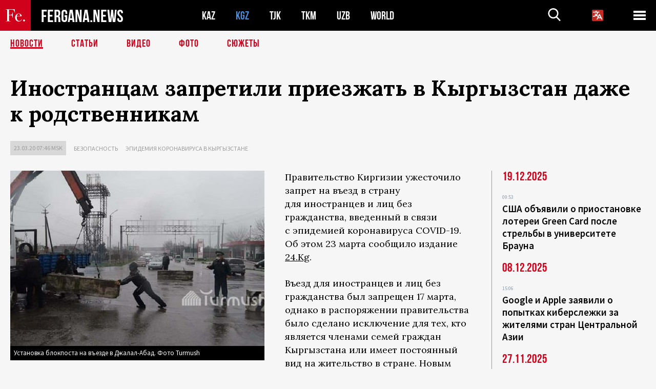

--- FILE ---
content_type: text/html; charset=UTF-8
request_url: https://fergana.news/news/116334/?country=kg
body_size: 10880
content:
<!DOCTYPE html>
<html lang="ru">
<head>
<meta http-equiv="content-type" content="text/html; charset=UTF-8" />
<title>Иностранцам запретили приезжать в&nbsp;Кыргызстан даже к&nbsp;родственникам</title>
<meta name="description" content="Правительство Киргизии ужесточило запрет на въезд в страну для иностранцев и лиц без гражданства, введенный в связи с эпидемией коронавируса COVID-19. Об этом 23 марта сообщило издание 24.Kg. " />
<meta name="viewport" content="width=device-width, initial-scale=1.0"/>
	<link rel="icon" type="image/png" href="/templates/images/favicon3.png" />
	<meta name="yandex-verification" content="a316808044713348" />
	<meta name="yandex-verification" content="b1c844c1412fd03d" />
	<meta name="google-site-verification" content="FBiz-D845GQ8T-l6MMSyN-8HyJ32JfO_glII0Pi6l_A" />
	<meta name="google-site-verification" content="T_BHGYR2MCTLiRaWb7wOp893S0DEcncvlk1XfU6LQ68" />
	<meta property="og:image" content="https://fergana.news/siteapi/media/images/f9ce5bd0-816b-4fcf-935b-ac92d774dfd9.jpeg"><meta property="og:type" content="website"><meta property="og:title" content="Иностранцам запретили приезжать в&amp;nbsp;Кыргызстан даже к&amp;nbsp;родственникам"><meta property="og:description" content="Правительство Киргизии ужесточило запрет на въезд в страну для иностранцев и лиц без гражданства, введенный в связи с эпидемией коронавируса COVID-19. Об этом 23 марта сообщило издание 24.Kg. "><meta property="og:url" content="https://fergana.news/news/116334/"><link rel="canonical" href="https://fergana.agency/news/116334/">	

	<link href="/templates/css/style.css?1760012029" rel="stylesheet" type="text/css" />
<link href="/templates/css/common.css?1762426569" rel="stylesheet" type="text/css" />
	<style>
		.footer_updated .footer_updated__artradeLink {text-align: center}
		.footer_updated .footer_updated__artradeLink a {display: inline-block}
		@media (min-width: 761px) {
			.donate {
				margin-top: -15px;
			}
		}
		.donate {background: #fff url('/templates/images/quote.svg') no-repeat 35px bottom;
			color: #000000;
			font-family: "Lora";
			font-size: 18px;
			font-weight: 400;
			line-height: 26px;
			padding:20px 35px 40px}
		.donate_title {font-size: 42px; line-height: 1.3; font-weight: 700; font-family:"Source Sans Pro", sans-serif;}
		.donate_text {padding: 18px 0 22px}
		.donate_link {display:block; text-align:center; padding: 10px;
			text-transform: uppercase ;
			color:#fff;
			background: radial-gradient(93.76% 93.76% at 109.79% 114.55%, #FFFFFF 0%, rgba(255, 255, 255, 0.0001) 100%), #D1021B;
			background-blend-mode: soft-light, normal;
			box-shadow: 0px 4px 20px -4px rgba(0, 0, 0, 0.296301);
			font-size: 18px;
			border-radius: 4px; }
	</style>
	
	
		<!-- Global site tag (gtag.js) - Google Analytics -->
<script async src="https://www.googletagmanager.com/gtag/js?id=G-W6BGJZBV09"></script>
<script>
	window.dataLayer = window.dataLayer || [];
	function gtag(){dataLayer.push(arguments);}
	gtag('js', new Date());

	gtag('config', 'G-W6BGJZBV09');
</script>
<!-- Yandex.Metrika counter --> <script type="text/javascript">     (function(m,e,t,r,i,k,a){         m[i]=m[i]||function(){(m[i].a=m[i].a||[]).push(arguments)};         m[i].l=1*new Date();         for (var j = 0; j < document.scripts.length; j++) {if (document.scripts[j].src === r) { return; }}         k=e.createElement(t),a=e.getElementsByTagName(t)[0],k.async=1,k.src=r,a.parentNode.insertBefore(k,a)     })(window, document,'script','https://mc.yandex.ru/metrika/tag.js?id=104663068', 'ym');      ym(104663068, 'init', {ssr:true, webvisor:true, clickmap:true, ecommerce:"dataLayer", accurateTrackBounce:true, trackLinks:true}); </script> <noscript><div><img src="https://mc.yandex.ru/watch/104663068" style="position:absolute; left:-9999px;" alt="" /></div></noscript> <!-- /Yandex.Metrika counter -->


		<script async src="https://pagead2.googlesyndication.com/pagead/js/adsbygoogle.js?client=ca-pub-4087140614498415"
			crossorigin="anonymous"></script>
 </head>

<body class="lang_ru mobile-head-is-visible ">
<div class="out  lang_ru">
	<script type="text/javascript">
	function getCookie(name) {
		var matches = document.cookie.match(new RegExp(
			"(?:^|; )" + name.replace(/([\.$?*|{}\(\)\[\]\\\/\+^])/g, '\\$1') + "=([^;]*)"
		));
		return matches ? decodeURIComponent(matches[1]) : undefined;
	}
</script>
<header class="header">
	<div class="mobile-header-scroll js-mobile-header-scroll">
		<div class="mobile-header-scroll__container">
			<a href="/" class="mobile-header-scroll__logo">
				<svg class="svg-icon">
					<use xmlns:xlink="http://www.w3.org/1999/xlink" xlink:href="/templates/images/sprite.svg?1#logoFe"></use>
				</svg>
			</a>
			<a href="/" class="mobile-header-scroll__text">
				FERGANA.NEWS
			</a>
			<div class="mobile-header-scroll__langs">
					<div class='languages_block'>
		<div class='languages_block_btn'>
			<span>
				<svg width="22" height="22" viewBox="0 0 18 18" fill="none" xmlns="http://www.w3.org/2000/svg">
					<path d="M12 9.17719L13.4119 12H10.5881L11.1844 10.8094L12 9.17719ZM18 1.5V16.5C18 16.8978 17.842 17.2794 17.5607 17.5607C17.2794 17.842 16.8978 18 16.5 18H1.5C1.10218 18 0.720644 17.842 0.43934 17.5607C0.158035 17.2794 0 16.8978 0 16.5V1.5C0 1.10218 0.158035 0.720644 0.43934 0.43934C0.720644 0.158035 1.10218 0 1.5 0H16.5C16.8978 0 17.2794 0.158035 17.5607 0.43934C17.842 0.720644 18 1.10218 18 1.5ZM16.4212 14.6644L12.6713 7.16437C12.609 7.03957 12.5133 6.93458 12.3947 6.86119C12.2761 6.7878 12.1394 6.74892 12 6.74892C11.8606 6.74892 11.7239 6.7878 11.6053 6.86119C11.4867 6.93458 11.391 7.03957 11.3287 7.16437L10.0931 9.6375C9.2983 9.48182 8.54453 9.16257 7.87969 8.7C8.91594 7.52683 9.55711 6.05756 9.7125 4.5H11.25C11.4489 4.5 11.6397 4.42098 11.7803 4.28033C11.921 4.13968 12 3.94891 12 3.75C12 3.55109 11.921 3.36032 11.7803 3.21967C11.6397 3.07902 11.4489 3 11.25 3H7.5V2.25C7.5 2.05109 7.42098 1.86032 7.28033 1.71967C7.13968 1.57902 6.94891 1.5 6.75 1.5C6.55109 1.5 6.36032 1.57902 6.21967 1.71967C6.07902 1.86032 6 2.05109 6 2.25V3H2.25C2.05109 3 1.86032 3.07902 1.71967 3.21967C1.57902 3.36032 1.5 3.55109 1.5 3.75C1.5 3.94891 1.57902 4.13968 1.71967 4.28033C1.86032 4.42098 2.05109 4.5 2.25 4.5H8.20125C8.05246 5.68338 7.5529 6.79515 6.76688 7.69219C6.43388 7.30345 6.15046 6.87486 5.92313 6.41625C5.83101 6.24448 5.67565 6.11532 5.48994 6.05612C5.30424 5.99693 5.10279 6.01235 4.92826 6.09913C4.75373 6.18591 4.61984 6.33722 4.55495 6.52101C4.49006 6.7048 4.49927 6.90663 4.58063 7.08375C4.86768 7.66259 5.22678 8.20282 5.64937 8.69156C4.65044 9.38223 3.46446 9.7515 2.25 9.75C2.05109 9.75 1.86032 9.82902 1.71967 9.96967C1.57902 10.1103 1.5 10.3011 1.5 10.5C1.5 10.6989 1.57902 10.8897 1.71967 11.0303C1.86032 11.171 2.05109 11.25 2.25 11.25C3.87819 11.2517 5.46222 10.7206 6.76031 9.73781C7.54576 10.3382 8.44434 10.7737 9.40219 11.0184L7.57875 14.6644C7.48974 14.8424 7.47509 15.0485 7.53803 15.2373C7.60097 15.4261 7.73635 15.5822 7.91437 15.6713C8.0924 15.7603 8.2985 15.7749 8.48732 15.712C8.67615 15.649 8.83224 15.5137 8.92125 15.3356L9.83813 13.5H14.1619L15.0787 15.3356C15.1228 15.4238 15.1838 15.5024 15.2583 15.567C15.3327 15.6315 15.4192 15.6808 15.5127 15.712C15.6062 15.7431 15.7049 15.7556 15.8032 15.7486C15.9015 15.7416 15.9975 15.7153 16.0856 15.6713C16.1738 15.6272 16.2524 15.5662 16.317 15.4917C16.3815 15.4173 16.4308 15.3308 16.462 15.2373C16.4931 15.1438 16.5056 15.0451 16.4986 14.9468C16.4916 14.8485 16.4653 14.7525 16.4212 14.6644Z"/>
				</svg>
			</span>
		</div>
		<ul class='languages_block_list'>
							<li><a href="https://en.fergana.news">English</a></li>
								<li><a href="https://uz.fergana.news">Ўзбекча</a></li>
								<li><a href="https://uzlat.fergana.news">O‘zbekcha</a></li>
								<li><a href="https://fr.fergana.news">Français</a></li>
								<li><a href="https://es.fergana.news">Español</a></li>
								<li><a href="https://it.fergana.news">Italiano</a></li>
								<li><a href="https://de.fergana.news">Deutsch</a></li>
								<li><a href="https://zh.fergana.news">中文</a></li>
						</ul>
	</div>
			</div>
		</div>
	</div>
	<div class="header_wrapper">
		<div class="header__container">
			<div class="header__left">
									<a href="/">
									<span class="header__logo head-logo">
													<div class="svg-wrapper">
								<svg class="svg-icon">
									<use xmlns:xlink="http://www.w3.org/1999/xlink" xlink:href="/templates/images/sprite.svg?1#logoFe"></use>
								</svg>
 							</div>
												<div class="head-logo__text">
							FERGANA.NEWS
						</div>
					</span>
									</a>
				
				<div class="header__countries head-countries">
					<ul>
						<li ><a href="/kz/">KAZ</a></li><li class="active"><a href="/kg/">KGZ</a></li><li ><a href="/tj/">TJK</a></li><li ><a href="/tm/">TKM</a></li><li ><a href="/uz/">UZB</a></li><li ><a href="/world/">WORLD</a></li>					</ul>
				</div>

			</div>

			<div class="header-info">
				<div class="header-info__search">
					<form action="/search/" method="get">
						<div class="header-info-form">
							<div class="header-info-form__item js-head-input">
								<input name="search" class="header-info-form__input js-head-search-input" type="text">
							</div>
							<div class="header-info-form__button">
								<button type="button" class="header-info-form__btn js-head-search">
									<svg class="svg-icon">
										<use xmlns:xlink="http://www.w3.org/1999/xlink" xlink:href="/templates/images/sprite.svg#search"></use>
									</svg>
								</button>
							</div>
						</div>
					</form>
				</div>
					<div class='languages_block'>
		<div class='languages_block_btn'>
			<span>
				<svg width="22" height="22" viewBox="0 0 18 18" fill="none" xmlns="http://www.w3.org/2000/svg">
					<path d="M12 9.17719L13.4119 12H10.5881L11.1844 10.8094L12 9.17719ZM18 1.5V16.5C18 16.8978 17.842 17.2794 17.5607 17.5607C17.2794 17.842 16.8978 18 16.5 18H1.5C1.10218 18 0.720644 17.842 0.43934 17.5607C0.158035 17.2794 0 16.8978 0 16.5V1.5C0 1.10218 0.158035 0.720644 0.43934 0.43934C0.720644 0.158035 1.10218 0 1.5 0H16.5C16.8978 0 17.2794 0.158035 17.5607 0.43934C17.842 0.720644 18 1.10218 18 1.5ZM16.4212 14.6644L12.6713 7.16437C12.609 7.03957 12.5133 6.93458 12.3947 6.86119C12.2761 6.7878 12.1394 6.74892 12 6.74892C11.8606 6.74892 11.7239 6.7878 11.6053 6.86119C11.4867 6.93458 11.391 7.03957 11.3287 7.16437L10.0931 9.6375C9.2983 9.48182 8.54453 9.16257 7.87969 8.7C8.91594 7.52683 9.55711 6.05756 9.7125 4.5H11.25C11.4489 4.5 11.6397 4.42098 11.7803 4.28033C11.921 4.13968 12 3.94891 12 3.75C12 3.55109 11.921 3.36032 11.7803 3.21967C11.6397 3.07902 11.4489 3 11.25 3H7.5V2.25C7.5 2.05109 7.42098 1.86032 7.28033 1.71967C7.13968 1.57902 6.94891 1.5 6.75 1.5C6.55109 1.5 6.36032 1.57902 6.21967 1.71967C6.07902 1.86032 6 2.05109 6 2.25V3H2.25C2.05109 3 1.86032 3.07902 1.71967 3.21967C1.57902 3.36032 1.5 3.55109 1.5 3.75C1.5 3.94891 1.57902 4.13968 1.71967 4.28033C1.86032 4.42098 2.05109 4.5 2.25 4.5H8.20125C8.05246 5.68338 7.5529 6.79515 6.76688 7.69219C6.43388 7.30345 6.15046 6.87486 5.92313 6.41625C5.83101 6.24448 5.67565 6.11532 5.48994 6.05612C5.30424 5.99693 5.10279 6.01235 4.92826 6.09913C4.75373 6.18591 4.61984 6.33722 4.55495 6.52101C4.49006 6.7048 4.49927 6.90663 4.58063 7.08375C4.86768 7.66259 5.22678 8.20282 5.64937 8.69156C4.65044 9.38223 3.46446 9.7515 2.25 9.75C2.05109 9.75 1.86032 9.82902 1.71967 9.96967C1.57902 10.1103 1.5 10.3011 1.5 10.5C1.5 10.6989 1.57902 10.8897 1.71967 11.0303C1.86032 11.171 2.05109 11.25 2.25 11.25C3.87819 11.2517 5.46222 10.7206 6.76031 9.73781C7.54576 10.3382 8.44434 10.7737 9.40219 11.0184L7.57875 14.6644C7.48974 14.8424 7.47509 15.0485 7.53803 15.2373C7.60097 15.4261 7.73635 15.5822 7.91437 15.6713C8.0924 15.7603 8.2985 15.7749 8.48732 15.712C8.67615 15.649 8.83224 15.5137 8.92125 15.3356L9.83813 13.5H14.1619L15.0787 15.3356C15.1228 15.4238 15.1838 15.5024 15.2583 15.567C15.3327 15.6315 15.4192 15.6808 15.5127 15.712C15.6062 15.7431 15.7049 15.7556 15.8032 15.7486C15.9015 15.7416 15.9975 15.7153 16.0856 15.6713C16.1738 15.6272 16.2524 15.5662 16.317 15.4917C16.3815 15.4173 16.4308 15.3308 16.462 15.2373C16.4931 15.1438 16.5056 15.0451 16.4986 14.9468C16.4916 14.8485 16.4653 14.7525 16.4212 14.6644Z"/>
				</svg>
			</span>
		</div>
		<ul class='languages_block_list'>
							<li><a href="https://en.fergana.news">English</a></li>
								<li><a href="https://uz.fergana.news">Ўзбекча</a></li>
								<li><a href="https://uzlat.fergana.news">O‘zbekcha</a></li>
								<li><a href="https://fr.fergana.news">Français</a></li>
								<li><a href="https://es.fergana.news">Español</a></li>
								<li><a href="https://it.fergana.news">Italiano</a></li>
								<li><a href="https://de.fergana.news">Deutsch</a></li>
								<li><a href="https://zh.fergana.news">中文</a></li>
						</ul>
	</div>
								<button class="header-info__menu js-head-burger">
					<span></span>
					<span></span>
					<span></span>
				</button>
							</div>
		</div>
				<div class="header-menu js-head-menu">
			<div class="header-menu__container">
					<div class="header-menu__item">
		<div class="header-menu__title"><a href="/state/">Государство</a></div>
		<ul class="list">				<li><a href="/power/">Власть</a></li>
								<li><a href="/politic/">Политика</a></li>
								<li><a href="/military/">Безопасность</a></li>
						</ul>
	</div>
	
	<div class="header-menu__item">
		<div class="header-menu__title"><a href="/people/">Люди</a></div>
		<ul class="list">				<li><a href="/media/">СМИ и интернет</a></li>
								<li><a href="/citizen/">Права человека</a></li>
								<li><a href="/migration/">Миграция</a></li>
								<li><a href="/society/">Общество</a></li>
								<li><a href="/religion/">Религия</a></li>
						</ul>
	</div>
	
	<div class="header-menu__item">
		<div class="header-menu__title"><a href="/civil/">Цивилизация</a></div>
		<ul class="list">				<li><a href="/travel/">Путешествия</a></li>
								<li><a href="/history/">История</a></li>
								<li><a href="/tech/">Наука и технологии</a></li>
								<li><a href="/cult/">Культура</a></li>
						</ul>
	</div>
	
	<div class="header-menu__item">
		<div class="header-menu__title"><a href="/natural/">Среда обитания</a></div>
		<ul class="list">				<li><a href="/ecology/">Экология</a></li>
								<li><a href="/water/">Вода</a></li>
						</ul>
	</div>
	
	<div class="header-menu__item">
		<div class="header-menu__title"><a href="/market/">Рынок</a></div>
		<ul class="list">				<li><a href="/roads/">Коммуникации</a></li>
								<li><a href="/busy/">Бизнес</a></li>
								<li><a href="/money/">Деньги</a></li>
								<li><a href="/cotton/">Хлопок</a></li>
								<li><a href="/economy/">Экономика</a></li>
						</ul>
	</div>
	

	<div class="header-menu__item">
		<div class="header-menu__title"><a href="/law/">Закон и порядок</a></div>
		<ul class="list">				<li><a href="/terror/">Терроризм</a></li>
								<li><a href="/court/">Суд</a></li>
								<li><a href="/corruption/">Коррупция</a></li>
								<li><a href="/crime/">Криминал</a></li>
						</ul>
	</div>
	

	<div class="header-menu__item">
		<div class="header-menu__title"><a href="/planet/">Вокруг</a></div>
		<ul class="list">				<li><a href="/china/">Китай</a></li>
								<li><a href="/osman/">Турция</a></li>
								<li><a href="/iran/">Иран</a></li>
								<li><a href="/rus/">Россия</a></li>
								<li><a href="/afgan/">Афганистан</a></li>
						</ul>
	</div>
	
	<div class="header-menu__item">
		<ul class="header-menu__all-titles">					<li><a href="/sport/">Спорт</a></li>
									<li><a href="/emergency/">ЧП</a></li>
									<li><a href="/cest/">Се ля ви</a></li>
						</ul>
	</div>


	<div class="header-menu__item">
		<ul class="header-menu__all-titles">
			<li><a href="/about/">Об агенстве</a></li>
					</ul>
	</div>
			</div>
			<div class="header-menu__close js-head-close">
				<svg class="svg-icon">
	                <use xmlns:xlink="http://www.w3.org/1999/xlink" xlink:href="/templates/images/sprite.svg#close"></use>
	            </svg>
			</div>
		</div>
			</div>
	<div class="navigation_wrapper js_nav">
	<nav class="navigation">
		<ul class="navigation-list">
							<li class="navigation-list__item navigation-list__item--active">
					<a class="navigation-list__link" href="/news/?country=kg">
						Новости					</a>
				</li>
								<li class="navigation-list__item ">
					<a class="navigation-list__link" href="/articles/?country=kg">
						Статьи					</a>
				</li>
								<li class="navigation-list__item ">
					<a class="navigation-list__link" href="/videos/?country=kg">
						Видео					</a>
				</li>
								<li class="navigation-list__item ">
					<a class="navigation-list__link" href="/photos/?country=kg">
						Фото					</a>
				</li>
							<li class="navigation-list__item ">
				<a class="navigation-list__link" href="/stories/?country=kg">
					СЮЖЕТЫ
				</a>
			</li>
					</ul>
	</nav>
</div>
</header>

	<div class="content">
				

		<div class="wrapper">
						<section class="article">
	<div class="article-top ">
		<h1>Иностранцам запретили приезжать в&nbsp;Кыргызстан даже к&nbsp;родственникам</h1>
						<div class="main-top-links">
			<ul class="main-top-links-list">
				

				<li class="main-top-links-list__item"><span
							class="main-top-links-list__text">23.03.20 07:46						msk</span>
				</li>
											<li class="main-top-links-list__item"><a class="main-top-links-list__link"
																	 href="/military/">Безопасность</a>
							</li>
													<li class="main-top-links-list__item"><a class="main-top-links-list__link"
																 href="/stories/epidemiya_koronavirusa_v_kyrgyzstane/?country=kg">Эпидемия коронавируса в Кыргызстане</a>
						</li>
						
			</ul>
		</div>
			</div>

	

	<div class="main-columns">
		<div class="main-columns__container">
			<div class="main-columns__main">


				<div class="article-content article-content--narrow ">
					<div class="article-content__image">
	<a href="https://fergana.news/siteapi/media/images/f9ce5bd0-816b-4fcf-935b-ac92d774dfd9.jpeg" data-fancybox="gallery">
		<img src="https://fergana.news/siteapi/media/images/f9ce5bd0-816b-4fcf-935b-ac92d774dfd9.jpeg?width=496">
	</a>
			<span>Установка блокпоста на въезде в Джалал-Абад. Фото Turmush</span>
	</div>					<p>Правительство Киргизии ужесточило запрет на&nbsp;въезд в&nbsp;страну для&nbsp;иностранцев и&nbsp;лиц без гражданства, введенный в&nbsp;связи с&nbsp;эпидемией коронавируса COVID-19. Об&nbsp;этом 23&nbsp;марта сообщило издание <a href="https://24.kg/obschestvo/147561_pravitelstvo_rasshirilo_spisok_inostrantsev_kotoryim_zapretili_vyezd_vkyirgyizstan/" target="_blank">24.Kg</a>. </p><p>Въезд для&nbsp;иностранцев и&nbsp;лиц без гражданства был запрещен 17&nbsp;марта, однако в&nbsp;распоряжении правительства было сделано исключение для&nbsp;тех, кто является членами семей граждан Кыргызстана или имеет постоянный вид на&nbsp;жительство в&nbsp;стране. Новым распоряжением эти исключения отменяются. В&nbsp;пресс-службе правительства пояснили, что эти меры «направлены исключительно на&nbsp;недопущение дальнейшего распространения коронавирусной инфекции COVID-19 на&nbsp;территории страны и&nbsp;в&nbsp;целях защиты здоровья граждан». </p><p>В&nbsp;то&nbsp;же&nbsp;время 23&nbsp;марта в&nbsp;Киргизию были <a href="https://24.kg/obschestvo/147580_chsvkyirgyizstane_bolee_130_turistov_izegipta_itailanda_vernulis_vbishkek/" target="_blank">возвращены</a> 137 туристов-кыргызстанцев из&nbsp;Египта и&nbsp;Бангкока. Они помещены в&nbsp;карантин в&nbsp;медучреждение. В&nbsp;целом обстановка с&nbsp;возвращением граждан на&nbsp;родину <a href="https://fergana.ru/articles/116309/?country=kg" target="_blank">остается</a> напряженной. Отменены все авиарейсы, кроме нескольких рейсов в&nbsp;Россию. </p><div class="articles-on-the-topic articles-on-the-topic--news">
		<div class="main-title-red">Также по теме</div>
		<ul class="articles-on-the-topic-list">
			<li class="articles-on-the-topic-list__item">
			<a class="articles-on-the-topic-list__link" href="https://fergana.ru/news/116333/" target="_blank">Из Кыргызстана запретили вывозить макароны и муку</a>
		</li>

	</ul>
</div>
	<p>Тем временем стало <a href="https://24.kg/obschestvo/147571_koronavirus_vkyirgyizstane_odin_zabolevshiy_pereveden_vreanimatsiyu/" target="_blank">известно</a>, что один из&nbsp;14&nbsp;инфицированных кыргызстанцев переведен в&nbsp;реанимацию. Состояние еще одного расценивается как средней тяжести, а&nbsp;остальных — как удовлетворительное. Новых случаев коронавируса 23&nbsp;марта не&nbsp;зафиксировано. Однако в&nbsp;ближайшее время инфекцию станут активнее диагностировать — по&nbsp;регионам <a href="https://24.kg/obschestvo/147572_ekspress-testyi_dlya_diagnostiki_koronavirusa_raspredelili_poregionam_kyirgyizstana/" target="_blank">распределили</a> 5&nbsp;тысяч экспресс-тестов для&nbsp;выявления нового вируса. Эти тесты позволяют получать результат за&nbsp;15-20 минут, а&nbsp;не&nbsp;за&nbsp;несколько дней, как лабораторные анализы. «Сегодня тесты опробуют. Утверждена инструкция по&nbsp;их&nbsp;применению. Специалисты и&nbsp;оборудование для&nbsp;их&nbsp;использования в&nbsp;стране есть», — заявила  начальник управления общественного здравоохранения Айнура Акматова.</p><p>Первые три случая COVID-19 были выявлены в&nbsp;Киргизии 18&nbsp;марта. Районы, где проживают заболевшие, а&nbsp;также ряд других территорий немедленно были изолированы. 21&nbsp;марта на&nbsp;всей территории страны <a href="https://fergana.ru/news/116317/?country=kg" target="_blank">ввели</a> режим чрезвычайного положения сроком на&nbsp;месяц. Во&nbsp;всем мире на&nbsp;текущий момент от&nbsp;COVID-19 <a href="https://www.worldometers.info/coronavirus/coronavirus-death-toll/?fbclid=IwAR3nAdgbQnGoHvaKfKspGKbx37UCqfk-gTi3UdeLbgGHfp7KdfSKlkjNyTk" target="_blank">погибли</a> 14&nbsp;687 человек, а&nbsp;заражены 338&nbsp;724 жителя из&nbsp;192 стран (всего в&nbsp;мире насчитывается 262 страны). Ежедневное количество погибших в&nbsp;последние два дня держится на&nbsp;отметке около 1,6 тысячи человек. </p>
					
	<style>
		.socials_links {color:red; font-weight: bold; font-size: 19px; line-height: 1.5; padding-bottom: 30px}
		.socials_links a {color: red; text-decoration: underline}
	</style>
	<div class="socials_links">
		* Больше новостей из стран Центральной Азии - в
		👉&nbsp;<a href="https://t.me/fergananews" target="_blank">Telegram</a> и
		👉&nbsp;<a href="https://dzen.ru/fergana" target="_blank">Дзен</a>!
			</div>


<div class="fe-logo">
	<svg class="svg-icon">
		<use xmlns:xlink="http://www.w3.org/1999/xlink" xlink:href="/templates/images/sprite.svg#logoFe-red"></use>
	</svg>
</div>

						<!-- uSocial -->
	<script async src="https://usocial.pro/usocial/usocial.js?v=6.1.4"; data-script="usocial" charset="utf-8"></script>
	<div class="uSocial-Share" data-pid="9a2aad2f5df95bce08107e726dcbf165" data-type="share" data-options="round-rect,style1,default,absolute,horizontal,size48,eachCounter0,counter0" data-social="telegram,vk,ok,twi,email" data-mobile="vi,wa,sms"></div>
	<!-- /uSocial -->
										
					
									</div>
			</div>
						<aside class="main-columns__aside news-aside">
								<div class="news-aside__wrapper desktop_only ">
		<ul class="news-aside-list" style="margin-top: 0px">
		<div class="main-title-red">19.12.2025</div>
			<li class="news-aside-list__item">
			<div class="news-aside-list__time">09:53</div>
			<div class="news-aside-list__title">
				<a href="/news/144095/?country=kg">США объявили о приостановке лотереи Green Card после стрельбы в университете Брауна</a>
			</div>
		</li>
	<div class="main-title-red">08.12.2025</div>
			<li class="news-aside-list__item">
			<div class="news-aside-list__time">15:06</div>
			<div class="news-aside-list__title">
				<a href="/news/143692/?country=kg">Google и Apple заявили о попытках киберслежки за жителями стран Центральной Азии</a>
			</div>
		</li>
	<div class="main-title-red">27.11.2025</div>
			<li class="news-aside-list__item">
			<div class="news-aside-list__time">16:54</div>
			<div class="news-aside-list__title">
				<a href="/news/143306/?country=kg">Путин предложил укрепить военный потенциал стран ОДКБ российским вооружением и техникой</a>
			</div>
		</li>
	<div class="main-title-red">21.11.2025</div>
			<li class="news-aside-list__item">
			<div class="news-aside-list__time">11:02</div>
			<div class="news-aside-list__title">
				<a href="/news/143054/?country=kg">Президент Кыргызстана подписал закон о выводе детей из системы уголовного правосудия</a>
			</div>
		</li>
	<div class="main-title-red">17.11.2025</div>
			<li class="news-aside-list__item">
			<div class="news-aside-list__time">11:09</div>
			<div class="news-aside-list__title">
				<a href="/news/142835/?country=kg">Мирзиёев предложил стратегический формат партнерства «Сообщество Центральной Азии»</a>
			</div>
		</li>
	<div class="main-title-red">13.11.2025</div>
			<li class="news-aside-list__item">
			<div class="news-aside-list__time">10:52</div>
			<div class="news-aside-list__title">
				<a href="/news/142698/?country=kg">Глава ГКНБ Кыргызстана заявил о завершении всех споров по границе с Таджикистаном</a>
			</div>
		</li>
	<div class="main-title-red">10.11.2025</div>
			<li class="news-aside-list__item">
			<div class="news-aside-list__time">18:24</div>
			<div class="news-aside-list__title">
				<a href="/news/142567/?country=kg">В России предложили запретить депортацию иностранцев, участвовавших в СВО</a>
			</div>
		</li>
	<div class="main-title-red">27.10.2025</div>
			<li class="news-aside-list__item">
			<div class="news-aside-list__time">11:19</div>
			<div class="news-aside-list__title">
				<a href="/news/141968/?country=kg">Двум участникам массовой драки мигрантов в Москве грозит лишение российского гражданства</a>
			</div>
		</li>
	</ul>
	<div class="news-aside__all">
		<a href="/news/?country=kg">Все новости</a>
	</div>
</div>
			</aside>
					</div>
	</div>

</section>
	<!-- bottom -->
		<script async src="https://pagead2.googlesyndication.com/pagead/js/adsbygoogle.js?client=ca-pub-4087140614498415"
	        crossorigin="anonymous"></script>


	<div class="" style="padding-bottom: 10px">

		<ins class="adsbygoogle"
			 style="display:block; text-align:center;"
			 data-ad-layout="in-article"
			 data-ad-format="fluid"
			 data-ad-client="ca-pub-4087140614498415"
			 data-ad-slot="1035203854"></ins>
		<script>
			(adsbygoogle = window.adsbygoogle || []).push({});
		</script>
	</div>
		
<div class="longgrids">
	<div class="main-title-red">Читайте также</div>
	<ul class="longgrids-list longgrids-list--index">
		<li class="longgrids-list__item">
	<a href="/articles/143058/?country=kg" class="longgrids-list__container">
		<div class="longgrids-list__image longgrids-list__image--bg longgrids-list__image--blackout4">
						<img class="longgrids-list__image-full" src="https://fergana.news/siteapi/media/images/c2e38263-982d-4ecb-8f53-df705899ac97.jpeg?height=300">
			<div class="longgrids-list__main-text">
				<div class="longgrids-list__main-top">
					<div class="longgrids-list__main-date">24 ноября</div>
					<div class="longgrids-list__main-date mobile">24.11</div>
					<div class="longgrids-list__main-author"></div>
				</div>
			</div>
								</div>
		<div class="longgrids-list__content">
			<div class="longgrids-list__main-title">
				Плохой хороший китаец			</div>
			<div class="longgrids-list__sub-title">
				Почему драка — не&nbsp;единственный способ народной дипломатии в&nbsp;общении с&nbsp;гражданами КНР			</div>
		</div>
	</a>
</li>
<li class="longgrids-list__item">
	<a href="/articles/138546/?country=kg" class="longgrids-list__container">
		<div class="longgrids-list__image longgrids-list__image--bg longgrids-list__image--blackout4">
						<img class="longgrids-list__image-full" src="https://fergana.news/siteapi/media/images/9b174f95-ea5d-45e4-94f2-1f08c2f8ff67.jpeg?height=300">
			<div class="longgrids-list__main-text">
				<div class="longgrids-list__main-top">
					<div class="longgrids-list__main-date">23 июня</div>
					<div class="longgrids-list__main-date mobile">23.06</div>
					<div class="longgrids-list__main-author">Василий Загорский</div>
				</div>
			</div>
								</div>
		<div class="longgrids-list__content">
			<div class="longgrids-list__main-title">
				От&nbsp;троллейбуса до&nbsp;ишака			</div>
			<div class="longgrids-list__sub-title">
				Чего добивается мэрия Бишкека, уничтожая проверенный транспорт?			</div>
		</div>
	</a>
</li>
<li class="longgrids-list__item">
	<a href="/articles/138365/?country=kg" class="longgrids-list__container">
		<div class="longgrids-list__image longgrids-list__image--bg longgrids-list__image--blackout4">
						<img class="longgrids-list__image-full" src="https://fergana.news/siteapi/media/images/62be5928-95cb-4464-8a06-ea6fe9b98bbc.jpeg?height=300">
			<div class="longgrids-list__main-text">
				<div class="longgrids-list__main-top">
					<div class="longgrids-list__main-date">12 июня</div>
					<div class="longgrids-list__main-date mobile">12.06</div>
					<div class="longgrids-list__main-author"></div>
				</div>
			</div>
								</div>
		<div class="longgrids-list__content">
			<div class="longgrids-list__main-title">
				Июнь в&nbsp;багровых тонах			</div>
			<div class="longgrids-list__sub-title">
				Межэтническому конфликту на&nbsp;юге Кыргызстана, жертвами которого стали сотни человек, исполнилось 15&nbsp;лет			</div>
		</div>
	</a>
</li>
<li class="longgrids-list__item">
	<a href="/articles/137330/?country=kg" class="longgrids-list__container">
		<div class="longgrids-list__image longgrids-list__image--bg longgrids-list__image--blackout4">
						<img class="longgrids-list__image-full" src="https://fergana.news/siteapi/media/images/188574df-3968-4e6a-9e5a-e9267f15fe5f.jpeg?height=300">
			<div class="longgrids-list__main-text">
				<div class="longgrids-list__main-top">
					<div class="longgrids-list__main-date">07 апреля</div>
					<div class="longgrids-list__main-date mobile">07.04</div>
					<div class="longgrids-list__main-author">Алексей Винокуров</div>
				</div>
			</div>
								</div>
		<div class="longgrids-list__content">
			<div class="longgrids-list__main-title">
				Азия Центральная, она же&nbsp;— центровая			</div>
			<div class="longgrids-list__sub-title">
				Как стать глобальным игроком, не&nbsp;выходя из&nbsp;дома			</div>
		</div>
	</a>
</li>
<li class="longgrids-list__item">
	<a href="/articles/136274/?country=kg" class="longgrids-list__container">
		<div class="longgrids-list__image longgrids-list__image--bg longgrids-list__image--blackout4">
						<img class="longgrids-list__image-full" src="https://fergana.news/siteapi/media/images/620b9a2e-bb69-485c-a007-11f379799fcf.jpeg?height=300">
			<div class="longgrids-list__main-text">
				<div class="longgrids-list__main-top">
					<div class="longgrids-list__main-date">21 января</div>
					<div class="longgrids-list__main-date mobile">21.01</div>
					<div class="longgrids-list__main-author">Алексей Винокуров</div>
				</div>
			</div>
								</div>
		<div class="longgrids-list__content">
			<div class="longgrids-list__main-title">
				Различение добра и&nbsp;зла 			</div>
			<div class="longgrids-list__sub-title">
				Почему мигрантам так трудно стать своими в&nbsp;России			</div>
		</div>
	</a>
</li>
<li class="longgrids-list__item">
	<a href="/articles/136061/?country=kg" class="longgrids-list__container">
		<div class="longgrids-list__image longgrids-list__image--bg longgrids-list__image--blackout4">
						<img class="longgrids-list__image-full" src="https://fergana.news/siteapi/media/images/e098605d-8767-4da5-b253-3b661d73bf6c.jpeg?height=300">
			<div class="longgrids-list__main-text">
				<div class="longgrids-list__main-top">
					<div class="longgrids-list__main-date">23 декабря</div>
					<div class="longgrids-list__main-date mobile">23.12</div>
					<div class="longgrids-list__main-author"></div>
				</div>
			</div>
								</div>
		<div class="longgrids-list__content">
			<div class="longgrids-list__main-title">
				Антимигрантский год			</div>
			<div class="longgrids-list__sub-title">
				Российские власти приняли более десяти законов, усложняющих жизнь иностранцам. Продолжится ли&nbsp;тенденция?			</div>
		</div>
	</a>
</li>
	</ul>
</div>
<!--news_bottom4-->
	<div class="news_top4">
				<div class="news_top4-list-wrapper">
			<ul class="news_top4-list">
						<li class="news_top4-list__item">
					<div class="news_top4-list__title">
						<a href="/videos/134609/?country=kg">«Народ vs&nbsp;государство: на&nbsp;чьей стороне референдум по&nbsp;АЭС?» </a>
					</div>
					<div class="news_top4-list__content">
						<div class="news_top4-list__image">
							<a href="/videos/134609/?country=kg"><img src="https://fergana.news/siteapi/media/images/1fb04b44-666c-45b1-8927-05f6093146a2.jpeg?width=228&height=128" alt=""></a>
						</div>
												<p>
							С&nbsp;выпуска под&nbsp;таким названием в&nbsp;Казахстане стартовал проект «Трансграничная журналистика»						</p>
											</div>
				</li>
					<li class="news_top4-list__item">
					<div class="news_top4-list__title">
						<a href="/articles/134581/?country=kg">Курс на&nbsp;региональную идентичность</a>
					</div>
					<div class="news_top4-list__content">
						<div class="news_top4-list__image">
							<a href="/articles/134581/?country=kg"><img src="https://fergana.news/siteapi/media/images/4935228a-b0a5-4d67-a102-5dd53b681c6d.jpeg?width=228&height=128" alt=""></a>
						</div>
												<p>
							Президенты стран Центральной Азии на&nbsp;встрече в&nbsp;Астане выступили за&nbsp;продвижение общих интересов						</p>
											</div>
				</li>
					<li class="news_top4-list__item">
					<div class="news_top4-list__title">
						<a href="/articles/134288/?country=kg">Растущее беспокойство </a>
					</div>
					<div class="news_top4-list__content">
						<div class="news_top4-list__image">
							<a href="/articles/134288/?country=kg"><img src="https://fergana.news/siteapi/media/images/feebb8e8-0dcb-444f-aeb0-b37525c4a473.jpeg?width=228&height=128" alt=""></a>
						</div>
												<p>
							В&nbsp;Астане с&nbsp;помпой встретили председателя КНР и&nbsp;провели «саммит друзей Кремля» 						</p>
											</div>
				</li>
					<li class="news_top4-list__item">
					<div class="news_top4-list__title">
						<a href="/articles/133366/?country=kg">Эхо теракта</a>
					</div>
					<div class="news_top4-list__content">
						<div class="news_top4-list__image">
							<a href="/articles/133366/?country=kg"><img src="https://fergana.news/siteapi/media/images/ca23c6b1-3ec6-466c-a5b5-c8c254fb3677.jpeg?width=228&height=128" alt=""></a>
						</div>
												<p>
							После атаки на&nbsp;«Крокус Сити Холл» в&nbsp;России прокатилась волна давления на&nbsp;мигрантов из&nbsp;Центральной Азии						</p>
											</div>
				</li>
				</ul>
		</div>
	</div>
				</div>
	</div>
	<footer class="footer_updated">
	<div class="wrapper">
		<div class="footer_updated__container">
						<div class="footer_updated__col footer_updated__info">
								<div class="footer_updated__bottom">
					<div class="footer_updated__artrade">
						<div class="footer_updated__artrade_wrap">
							<a class="footer_updated__artrade_link" href="/about/">Контакты</a>
 						</div>
					</div>
					<div class="footer_updated__design">
						<svg class="svg-icon">
			                <use xmlns:xlink="http://www.w3.org/1999/xlink" xlink:href="/templates/images/sprite.svg#design-logo"></use>
			            </svg>
						<p>
							Дизайн <br> и проектирование							<a href="https://baturingroup.com?fergana">baturingroup.com</a>&nbsp;&#169;&nbsp;2018
						</p>
					</div>
				</div>
			</div>
		</div>
	</div>
</footer></div>

<div class="overlay js-overlay"></div>
<script type="text/javascript" src="/templates/scripts/jquery-3.2.1.min.js"></script>
<script type="text/javascript" src="/templates/scripts/slick.min.js"></script>
<script type="text/javascript" src="/templates/scripts/jquery.fancybox.min.js"></script>
<script type="text/javascript" src="/templates/scripts/select2.full.min.js"></script>
<script type="text/javascript" src="/templates/scripts/lazyYT.js"></script>
<script type="text/javascript" src="/templates/scripts/moment.min.js"></script>
<script type="text/javascript" src="/templates/scripts/daterangepicker.min.js"></script>
<script type="text/javascript" src="/templates/scripts/jquery.matchHeight-min.js"></script>
<script type="text/javascript" src="/templates/scripts/custom.js?1591113932"></script>
<script type="text/javascript" src="/templates/scripts/common.js?1756718147"></script>
</body>
</html>

--- FILE ---
content_type: text/html; charset=utf-8
request_url: https://www.google.com/recaptcha/api2/aframe
body_size: 268
content:
<!DOCTYPE HTML><html><head><meta http-equiv="content-type" content="text/html; charset=UTF-8"></head><body><script nonce="dB2O96q55wetdqn6yJDhFg">/** Anti-fraud and anti-abuse applications only. See google.com/recaptcha */ try{var clients={'sodar':'https://pagead2.googlesyndication.com/pagead/sodar?'};window.addEventListener("message",function(a){try{if(a.source===window.parent){var b=JSON.parse(a.data);var c=clients[b['id']];if(c){var d=document.createElement('img');d.src=c+b['params']+'&rc='+(localStorage.getItem("rc::a")?sessionStorage.getItem("rc::b"):"");window.document.body.appendChild(d);sessionStorage.setItem("rc::e",parseInt(sessionStorage.getItem("rc::e")||0)+1);localStorage.setItem("rc::h",'1768744796274');}}}catch(b){}});window.parent.postMessage("_grecaptcha_ready", "*");}catch(b){}</script></body></html>